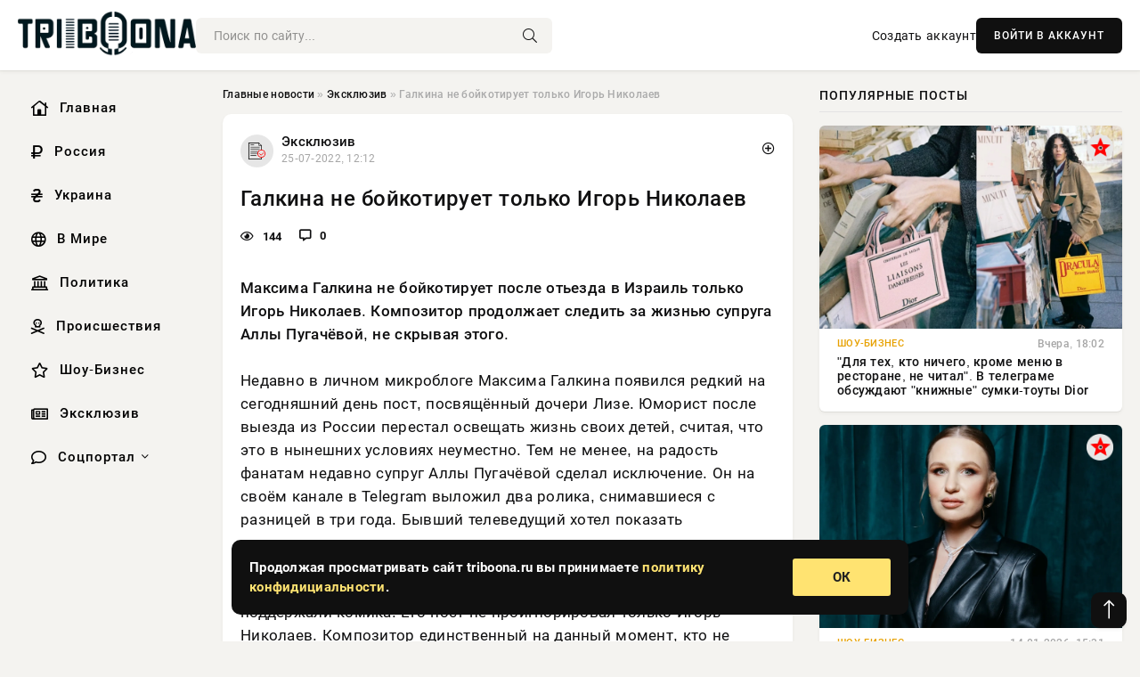

--- FILE ---
content_type: text/html; charset=utf-8
request_url: https://triboona.ru/exclusive/216956-galkina-ne-bojkotiruet-tolko-igor-nikolaev.html
body_size: 13996
content:
<!DOCTYPE html>
<html lang="ru">
   <head>
   <title>Галкина не бойкотирует только Игорь Николаев » Информационно аналитический портал «Твоя Свободная трибуна»</title>
<meta charset="utf-8">
<meta name="description" content="Максима Галкина не бойкотирует после отьезда в Израиль только Игорь Николаев. Композитор продолжает следить за жизнью супруга Аллы Пугачёвой, не скрывая этого.Недавно в личном микроблоге Мак,">
<meta name="keywords" content="России, бойкотирует, после, отьезда, Израиль, только, Игорь, Николаев, Композитор, продолжает, следить, жизнью, супруга, Галкина, Пугачёвой, этого, Недавно, личном, микроблоге, появился, ctnews">
<link rel="canonical" href="https://triboona.ru/exclusive/216956-galkina-ne-bojkotiruet-tolko-igor-nikolaev.html">
<link rel="alternate" type="application/rss+xml" title="Информационно аналитический портал «Твоя Свободная трибуна» RSS" href="https://triboona.ru/rss.xml">
<link rel="preconnect" href="https://triboona.ru/" fetchpriority="high">
<meta property="twitter:title" content="Галкина не бойкотирует только Игорь Николаев » Информационно аналитический портал «Твоя Свободная трибуна»">
<meta property="twitter:url" content="https://triboona.ru/exclusive/216956-galkina-ne-bojkotiruet-tolko-igor-nikolaev.html">
<meta property="twitter:card" content="summary_large_image">
<meta property="twitter:image" content="https://triboona.ru/uploads/posts/2022-07/1658740321-1nikolaev-vk.jpg">
<meta property="twitter:description" content="Максима Галкина не бойкотирует после отьезда в Израиль только Игорь Николаев. Композитор продолжает следить за жизнью супруга Аллы Пугачёвой, не скрывая этого. Недавно в личном микроблоге Максима Галкина появился редкий на сегодняшний день пост, посвящённый дочери Лизе. Юморист после выезда из">
<meta property="og:type" content="article">
<meta property="og:site_name" content="Информационно аналитический портал «Твоя Свободная трибуна»">
<meta property="og:title" content="Галкина не бойкотирует только Игорь Николаев » Информационно аналитический портал «Твоя Свободная трибуна»">
<meta property="og:url" content="https://triboona.ru/exclusive/216956-galkina-ne-bojkotiruet-tolko-igor-nikolaev.html">
<meta property="og:image" content="https://triboona.ru/uploads/posts/2022-07/1658740321-1nikolaev-vk.jpg">
<meta property="og:description" content="Максима Галкина не бойкотирует после отьезда в Израиль только Игорь Николаев. Композитор продолжает следить за жизнью супруга Аллы Пугачёвой, не скрывая этого. Недавно в личном микроблоге Максима Галкина появился редкий на сегодняшний день пост, посвящённый дочери Лизе. Юморист после выезда из">

<script src="/engine/classes/min/index.php?g=general&amp;v=wwtts"></script>
<script src="/engine/classes/min/index.php?f=engine/classes/js/jqueryui.js,engine/classes/js/dle_js.js&amp;v=wwtts" defer></script>
<script type="application/ld+json">{"@context":"https://schema.org","@graph":[{"@type":"NewsArticle","@context":"https://schema.org/","publisher":{"@type":"Organization","name":"Информационно аналитический портал «Твоя Свободная трибуна»","logo":{"@type":"ImageObject","url":""}},"name":"Галкина не бойкотирует только Игорь Николаев","headline":"Галкина не бойкотирует только Игорь Николаев","mainEntityOfPage":{"@type":"WebPage","@id":"https://triboona.ru/exclusive/216956-galkina-ne-bojkotiruet-tolko-igor-nikolaev.html"},"datePublished":"2022-07-25T12:12:01+03:00","author":{"@type":"Person","name":"Сергей Мацера","url":"https://triboona.ru/user/%D0%A1%D0%B5%D1%80%D0%B3%D0%B5%D0%B9+%D0%9C%D0%B0%D1%86%D0%B5%D1%80%D0%B0/"},"image":["https://triboona.ru/uploads/posts/2022-07/1658740321-1nikolaev-vk.jpg"],"description":"Максима Галкина не бойкотирует после отьезда в Израиль только Игорь Николаев. Композитор продолжает следить за жизнью супруга Аллы Пугачёвой, не скрывая этого. Недавно в личном микроблоге Максима Галкина появился редкий на сегодняшний день пост, посвящённый дочери Лизе. Юморист после выезда из"},{"@type":"BreadcrumbList","@context":"https://schema.org/","itemListElement":[{"@type":"ListItem","position":1,"item":{"@id":"https://triboona.ru/","name":"Главные новости"}},{"@type":"ListItem","position":2,"item":{"@id":"https://triboona.ru/exclusive/","name":"Эксклюзив"}},{"@type":"ListItem","position":3,"item":{"@id":"https://triboona.ru/exclusive/216956-galkina-ne-bojkotiruet-tolko-igor-nikolaev.html","name":"Галкина не бойкотирует только Игорь Николаев"}}]}]}</script> 
      <meta name="viewport" content="width=device-width, initial-scale=1.0" />
      <meta name="msapplication-TileColor" content="#e6e6e6">   
      <meta name="theme-color" content="#101010"> 
      <link rel="preload" href="/templates/Default/css/common.css" as="style">
      <link rel="preload" href="/templates/Default/css/styles.css" as="style">
      <link rel="preload" href="/templates/Default/css/engine.css" as="style">
      <link rel="preload" href="/templates/Default/css/fontawesome.css" as="style">
      <link rel="preload" href="/templates/Default/webfonts/manrope-400.woff2" as="font" type="font/woff2" crossorigin>
      <link rel="preload" href="/templates/Default/webfonts/manrope-600.woff2" as="font" type="font/woff2" crossorigin>
      <link rel="preload" href="/templates/Default/webfonts/manrope-700.woff2" as="font" type="font/woff2" crossorigin>
      <link rel="preload" href="/templates/Default/webfonts/fa-light-300.woff2" as="font" type="font/woff2" crossorigin>
      <link href="/templates/Default/css/common.css" type="text/css" rel="stylesheet" />
      <link href="/templates/Default/css/styles.css" type="text/css" rel="stylesheet" />
      <link href="/templates/Default/css/engine.css" type="text/css" rel="stylesheet" /> 
      <link href="/templates/Default/css/fontawesome.css" type="text/css" rel="stylesheet" />
      <link rel="apple-touch-icon" sizes="256x256" href="/templates/Default/favicons/256x256.png">
      <link rel="apple-touch-icon" sizes="192x192" href="/templates/Default/favicons/192x192.png">
      <link rel="apple-touch-icon" sizes="180x180" href="/templates/Default/favicons/180x180.png">
      <link rel="apple-touch-icon" sizes="167x167" href="/templates/Default/favicons/167x167.png">
      <link rel="apple-touch-icon" sizes="152x152" href="/templates/Default/favicons/152x152.png">
      <link rel="apple-touch-icon" sizes="120x120" href="/templates/Default/favicons/120x120.png">
      <link rel="icon" type="image/png" href="/templates/Default/favicons/favicon.png">
      	<!-- Yandex.RTB -->
	<script>window.yaContextCb=window.yaContextCb||[]</script>
	<script src="https://yandex.ru/ads/system/context.js" async></script>
      <meta name="telderi" content="f276d21508be990673cae71f27cce232" />
   </head>
   <body>
      <div class="wrapper">
         <div class="wrapper-container wrapper-main">

            <header class="header d-flex ai-center vw100">
               <a href="/" class="logo" title="Информационно аналитический портал «Твоя Свободная трибуна»"><img src="/templates/Default/dleimages/logo.png" alt="Информационно аналитический портал «Твоя Свободная трибуна»"></a>
               <div class="header__search search-block flex-grow-1">
                  <form id="quicksearch" method="post">
                     <input type="hidden" name="do" value="search">
                     <input type="hidden" name="subaction" value="search">
                     <input class="search-block__input" id="story" name="story" placeholder="Поиск по сайту..." type="text" autocomplete="off">
                     <button class="search-block__btn" type="submit"><span class="fal fa-search"></span></button>
                  </form>
               </div>
               

               
               <a href="/?do=register" class="header__link">Создать аккаунт</a>
               <button class="header__btn-login js-show-login">ВОЙТИ В АККАУНТ</button>
               

               <button class="header__btn-menu d-none js-show-mobile-menu"><span class="fal fa-bars"></span></button>
            </header>

            <div class="content">
               <div class="cols">

                  <!-- MENU START -->
                  <aside class="col-side">
                     <ul class="side-nav js-this-in-mobile-menu">
                        <li><a href="/"><i class="far fa-home-lg"></i> Главная</a></li>
                        <li><a href="/russia/"><i class="far fa-ruble-sign"></i> Россия</a></li>
                        <li><a href="/ukraine/"><i class="far fa-hryvnia"></i> Украина</a></li>
                        <li><a href="/world/"><i class="far fa-globe"></i> В Мире</a></li>
                        <li><a href="/policy/"><i class="far fa-landmark"></i> Политика</a></li>
                        <li><a href="/incidents/"><i class="far fa-skull-crossbones"></i> Происшествия</a></li>
                        <li><a href="/show-business/"><i class="far fa-star"></i> Шоу-Бизнес</a></li>
                        <li><a href="/exclusive/"><i class="far fa-newspaper"></i> Эксклюзив</a></li>
                        <li class="submenu"><a href="/social/"><i class="far fa-comment"></i> Соцпортал</a>
                           <ul class="nav__list side-nav" style="position: unset !important">
                              <li class="nav__list-hidden"><a href="/social/goroskop/"><i class="far fa-planet-ringed"></i> Гороскопы</a></li>
                              <li class="nav__list-hidden"><a href="/social/primeti/"><i class="far fa-map-signs"></i> Приметы</a></li>
                              <li class="nav__list-hidden"><a href="/social/ezoterika/"><i class="far fa-sparkles"></i> Эзотерика</a></li>
                              <li class="nav__list-hidden"><a href="/social/prazdniki/"><i class="far fa-gift"></i> Праздники</a></li>
                              <li class="nav__list-hidden"><a href="/social/zdorove/"><i class="far fa-heart"></i> Здоровье</a></li>
                              <li class="nav__list-hidden"><a href="/social/psihologiya/"><i class="far fa-head-side-brain"></i> Психология</a></li>
                              <li class="nav__list-hidden"><a href="/social/dlya-zhenshchin/"><i class="far fa-venus-double"></i> Для женщин</a></li>
                              <li class="nav__list-hidden"><a href="/social/sad-ogorod/"><i class="far fa-seedling"></i> Сад-огород</a></li>
                           </ul>
                        </li>
                     </ul>
                  </aside>
                  <!-- MENU END -->
                  
                  <main class="col-main">
                    
                         
                        <div class="speedbar"><div class="over"><a href="https://triboona.ru/">Главные новости</a>  »  <a href="https://triboona.ru/exclusive/">Эксклюзив</a>  »  Галкина не бойкотирует только Игорь Николаев</div></div>
                        

                     <div class="content-block d-grid" id="content-block">
                        

                        
                        <div class="short">
	<div class="info-block">
	   <div class="info-body">
		  <a href="https://triboona.ru/exclusive/" class="info-img" title="Эксклюзив"><img src="/uploads/icons/exclusive.png" alt="Эксклюзив"></a>
		  <div class="info-title"><a href="https://triboona.ru/exclusive/" class="author_name">Эксклюзив</a></div>
		  <div class="info-meta">
			 <time datetime="25-07-2022, 12:12" class="ago" title="25-07-2022, 12:12">25-07-2022, 12:12</time>
			 
		  </div>
	   </div>
        <div class="dosuga-post-head-mark">    
            <a href="#" class="js-show-login" title="Сохранить"><i class="far fa-plus-circle"></i></a>
                    
		</div> 
	</div>
	<div class="yz_short_body">
	   <h1 class="dn-short-t">Галкина не бойкотирует только Игорь Николаев</h1>
	   <div class="content_top_met">
	   	  <div class="f_eye"><i class="far fa-eye"></i> 144</div>
		  <a id="dle-comm-link" href="#comment">
			 <div class="f_link"><i class="far fa-comment-alt"></i> 0</div>
		  </a>
		  <div class="f_info">
		  </div>
	   </div>
	   <div class="page__text full-text clearfix">
	   	  <div style="margin-bottom: 20px">
		 	 
		  </div>
		  <b>Максима Галкина не бойкотирует после отьезда в Израиль только Игорь Николаев. Композитор продолжает следить за жизнью супруга Аллы Пугачёвой, не скрывая этого.</b><br><br>Недавно в личном микроблоге Максима Галкина появился редкий на сегодняшний день пост, посвящённый дочери Лизе. Юморист после выезда из России перестал освещать жизнь своих детей, считая, что это в нынешних условиях неуместно. Тем не менее, на радость фанатам недавно супруг Аллы Пугачёвой сделал исключение. Он на своём канале в Telegram выложил два ролика, снимавшиеся с разницей в три года. Бывший телеведущий хотел показать подписчикам, как изменилась его наследница за прошедшее время. Он заработал немало одобрительных лайков, но все они принадлежали рядовым соотечественникам, а вот коллеги не поддержали комика. Его пост не проигнорировал только Игорь Николаев. Композитор единственный на данный момент, кто не осуждает артиста.<br><div align="center"><!--dle_image_begin:https://triboona.ru/uploads/posts/2022-07/1658740321-1nikolaev-vk.jpg|--><img src="/uploads/posts/2022-07/1658740321-1nikolaev-vk.jpg" style="max-width:100%;" alt="Галкина не бойкотирует только Игорь Николаев"><!--dle_image_end--></div><br><span class="img-copy-author">Изображение взято с: страницы в социальной сети Игоря Николаева<br></span><br>При этом неизвестно, смотрели ли представители российского шоу-бизнеса ролики на странице Максима Галкина. Не исключено, что многие видели пост, но не стали публично на него реагировать. За этим внимательно следят россияне.<br>Источник: ctnews.ru
		  <div style="margin-top: 20px">
		  	
		  </div>
	   </div>
	</div>
	<div class="page__tags d-flex">
	   
	</div>
	<div class="content_like">
	   <div class="df_like">
		  <a href="#" onclick="doRate('plus', '216956'); return false;" >
		  <i title="Мне нравится" class="far fa-thumbs-up"></i> <span><span data-likes-id="216956">0</span></span>
		  </a>
	   </div>
	   <div class="df_dlike">
		  <a href="#" onclick="doRate('minus', '216956'); return false;" >
		  <i title="Мне не нравится" class="far fa-thumbs-down"></i> <span><span data-dislikes-id="216956">0</span></span>
		  </a>
	   </div>
	</div>
	<div class="content_footer">
	   <script src="https://yastatic.net/share2/share.js"></script>
	   <div class="ya-share2" data-curtain data-shape="round" data-color-scheme="whiteblack" data-services="vkontakte,odnoklassniki,telegram,whatsapp"></div>
	   <div class="f_info">
		  <a href="javascript:AddComplaint('216956', 'news')"> 
		  <div class="more_jaloba">
			 <svg fill="none" width="15" height="15" stroke="currentColor" stroke-width="1.5" viewBox="0 0 24 24" xmlns="http://www.w3.org/2000/svg" aria-hidden="true">
				<path stroke-linecap="round" stroke-linejoin="round" d="M12 9v3.75m9-.75a9 9 0 11-18 0 9 9 0 0118 0zm-9 3.75h.008v.008H12v-.008z"></path>
			 </svg>
			 ЖАЛОБА
		  </div>
		  </a>
	   </div>
	</div>
 </div>
 <div class="page__comments sect__header">
	<div class="page__comments-header">
		<div class="page__comments-title">0 комментариев</div>
		<div class="page__comments-info">
			<span class="fal fa-exclamation-circle"></span>
			Обсудим?
		</div>
	
	</div>
	<!--dleaddcomments-->
	<!--dlecomments-->
 </div>
 <section class="sect">
	<div class="sect__header sect__title" style="font-weight: 500; font-size: 24px;">Смотрите также:</div>
	<div class="sect__content d-grid">
	   <div class="popular grid-item">
   <div class="popular__img img-responsive">
      <img loading="lazy" src="/uploads/posts/2018-12/154540476215c1cfe17414b3.png" alt="Игорь Николаев показал редкое фото Аллы Пугачевой">
      <div class="item__category pi-center"><img src="/uploads/icons/exclusive.png"></div> 
   </div>
   <div class="meta_block">
      <div class="meta_block_cat">Эксклюзив</div>
      <time class="meta_block_date" datetime="21-12-2018, 18:06">21-12-2018, 18:06</time>   
   </div>
   <div class="popular__desc">
      <a class="popular__title expand-link" href="https://triboona.ru/exclusive/152030-igor-nikolaev-pokazal-redkoe-foto-ally-pugachevoy.html">Игорь Николаев показал редкое фото Аллы Пугачевой</a>
   </div>
 </div><div class="popular grid-item">
   <div class="popular__img img-responsive">
      <img loading="lazy" src="/uploads/posts/2022-07/1658592710-11.jpg" alt="У Аллы Пугачевой в собственности обнаружились два гаража и участки земли">
      <div class="item__category pi-center"><img src="/uploads/icons/exclusive.png"></div> 
   </div>
   <div class="meta_block">
      <div class="meta_block_cat">Эксклюзив</div>
      <time class="meta_block_date" datetime="23-07-2022, 19:11">23-07-2022, 19:11</time>   
   </div>
   <div class="popular__desc">
      <a class="popular__title expand-link" href="https://triboona.ru/exclusive/216627-u-ally-pugachevoj-v-sobstvennosti-obnaruzhilis-dva-garazha-i-uchastki-zemli.html">У Аллы Пугачевой в собственности обнаружились два гаража и участки земли</a>
   </div>
 </div><div class="popular grid-item">
   <div class="popular__img img-responsive">
      <img loading="lazy" src="/uploads/posts/2019-09/156731436219799.jpeg" alt="Соседи пожаловались на замок Пугачевой и Галкина">
      <div class="item__category pi-center"><img src="/uploads/icons/exclusive.png"></div> 
   </div>
   <div class="meta_block">
      <div class="meta_block_cat">Эксклюзив  /  Соцпортал</div>
      <time class="meta_block_date" datetime="1-09-2019, 08:06">1-09-2019, 08:06</time>   
   </div>
   <div class="popular__desc">
      <a class="popular__title expand-link" href="https://triboona.ru/exclusive/181859-sosedi-pozhalovalis-na-zamok-pugachevoy-i-galkina.html">Соседи пожаловались на замок Пугачевой и Галкина</a>
   </div>
 </div><div class="popular grid-item">
   <div class="popular__img img-responsive">
      <img loading="lazy" src="/uploads/posts/2022-07/1658559106-11.jpg" alt="Зеленский внес Галкина в список невъездных артистов из-за неудачной пародии">
      <div class="item__category pi-center"><img src="/uploads/icons/exclusive.png"></div> 
   </div>
   <div class="meta_block">
      <div class="meta_block_cat">Эксклюзив</div>
      <time class="meta_block_date" datetime="23-07-2022, 09:51">23-07-2022, 09:51</time>   
   </div>
   <div class="popular__desc">
      <a class="popular__title expand-link" href="https://triboona.ru/exclusive/216511-zelenskij-vnes-galkina-v-spisok-nevezdnyh-artistov-iz-za-neudachnoj-parodii.html">Зеленский внес Галкина в список невъездных артистов из-за неудачной пародии</a>
   </div>
 </div><div class="popular grid-item">
   <div class="popular__img img-responsive">
      <img loading="lazy" src="/uploads/posts/2019-06/thumbs/156093037115d09df7c033df.jpeg" alt="Станислав Садальский посочувствовал жизни Аллы Пугачевой с Галкиным">
      <div class="item__category pi-center"><img src="/uploads/icons/exclusive.png"></div> 
   </div>
   <div class="meta_block">
      <div class="meta_block_cat">Эксклюзив</div>
      <time class="meta_block_date" datetime="19-06-2019, 10:46">19-06-2019, 10:46</time>   
   </div>
   <div class="popular__desc">
      <a class="popular__title expand-link" href="https://triboona.ru/exclusive/176513-stanislav-sadalskiy-posochuvstvoval-zhizni-ally-pugachevoy-s-galkinym.html">Станислав Садальский посочувствовал жизни Аллы Пугачевой с Галкиным</a>
   </div>
 </div><div class="popular grid-item">
   <div class="popular__img img-responsive">
      <img loading="lazy" src="/uploads/posts/2022-07/1658449250-121.png" alt="Помолодевшая Пугачева похвалила Максима Галкина за трудолюбие">
      <div class="item__category pi-center"><img src="/uploads/icons/exclusive.png"></div> 
   </div>
   <div class="meta_block">
      <div class="meta_block_cat">Эксклюзив</div>
      <time class="meta_block_date" datetime="22-07-2022, 03:20">22-07-2022, 03:20</time>   
   </div>
   <div class="popular__desc">
      <a class="popular__title expand-link" href="https://triboona.ru/exclusive/216164-pomolodevshaja-pugacheva-pohvalila-maksima-galkina-za-trudoljubie.html">Помолодевшая Пугачева похвалила Максима Галкина за трудолюбие</a>
   </div>
 </div><div class="popular grid-item">
   <div class="popular__img img-responsive">
      <img loading="lazy" src="/uploads/posts/2022-07/1658470928-11.jpg" alt="Политик Худяков раскрыл планы Пугачевой и Галкина на переезд в США">
      <div class="item__category pi-center"><img src="/uploads/icons/exclusive.png"></div> 
   </div>
   <div class="meta_block">
      <div class="meta_block_cat">Эксклюзив</div>
      <time class="meta_block_date" datetime="22-07-2022, 09:22">22-07-2022, 09:22</time>   
   </div>
   <div class="popular__desc">
      <a class="popular__title expand-link" href="https://triboona.ru/exclusive/216278-politik-hudjakov-raskryl-plany-pugachevoj-i-galkina-na-pereezd-v-ssha.html">Политик Худяков раскрыл планы Пугачевой и Галкина на переезд в США</a>
   </div>
 </div><div class="popular grid-item">
   <div class="popular__img img-responsive">
      <img loading="lazy" src="/uploads/posts/2019-06/15595648811pugacheva.jpeg" alt="Журналисты нашли фото кипрского замка Пугачевой и Галкина">
      <div class="item__category pi-center"><img src="/uploads/icons/exclusive.png"></div> 
   </div>
   <div class="meta_block">
      <div class="meta_block_cat">Эксклюзив</div>
      <time class="meta_block_date" datetime="3-06-2019, 15:28">3-06-2019, 15:28</time>   
   </div>
   <div class="popular__desc">
      <a class="popular__title expand-link" href="https://triboona.ru/exclusive/175081-zhurnalisty-nashli-foto-kiprskogo-zamka-pugachevoy-i-galkina.html">Журналисты нашли фото кипрского замка Пугачевой и Галкина</a>
   </div>
 </div><div class="popular grid-item">
   <div class="popular__img img-responsive">
      <img loading="lazy" src="/uploads/posts/2022-07/1658640678-11.jpg" alt="Худяков: На концерты Галкина принудительно сгоняют «проплаченных» иностранцев">
      <div class="item__category pi-center"><img src="/uploads/icons/exclusive.png"></div> 
   </div>
   <div class="meta_block">
      <div class="meta_block_cat">Эксклюзив</div>
      <time class="meta_block_date" datetime="24-07-2022, 08:31">24-07-2022, 08:31</time>   
   </div>
   <div class="popular__desc">
      <a class="popular__title expand-link" href="https://triboona.ru/exclusive/216684-hudjakov-na-koncerty-galkina-prinuditelno-sgonjajut-proplachennyh-inostrancev.html">Худяков: На концерты Галкина принудительно сгоняют «проплаченных» иностранцев</a>
   </div>
 </div><div class="popular grid-item">
   <div class="popular__img img-responsive">
      <img loading="lazy" src="/uploads/posts/2019-03/15537891821527a693fd72ac7140067db7ee7697b0c.jpeg" alt="Дочь Пугачевой и Галкина Лизу засняли на видео на показе Юдашкина">
      <div class="item__category pi-center"><img src="/uploads/icons/exclusive.png"></div> 
   </div>
   <div class="meta_block">
      <div class="meta_block_cat">Шоу-Бизнес</div>
      <time class="meta_block_date" datetime="28-03-2019, 19:06">28-03-2019, 19:06</time>   
   </div>
   <div class="popular__desc">
      <a class="popular__title expand-link" href="https://triboona.ru/show-business/168103-doch-pugachevoy-i-galkina-lizu-zasnyali-na-video-na-pokaze-yudashkina.html">Дочь Пугачевой и Галкина Лизу засняли на видео на показе Юдашкина</a>
   </div>
 </div><div class="popular grid-item">
   <div class="popular__img img-responsive">
      <img loading="lazy" src="/uploads/posts/2022-07/1658559061-18.png" alt="Запашный усомнился в преследовании Галкина и Пугачевой после возвращения в Россию">
      <div class="item__category pi-center"><img src="/uploads/icons/exclusive.png"></div> 
   </div>
   <div class="meta_block">
      <div class="meta_block_cat">Эксклюзив</div>
      <time class="meta_block_date" datetime="23-07-2022, 09:51">23-07-2022, 09:51</time>   
   </div>
   <div class="popular__desc">
      <a class="popular__title expand-link" href="https://triboona.ru/exclusive/216508-zapashnyj-usomnilsja-v-presledovanii-galkina-i-pugachevoj-posle-vozvraschenija-v-rossiju.html">Запашный усомнился в преследовании Галкина и Пугачевой после возвращения в Россию</a>
   </div>
 </div><div class="popular grid-item">
   <div class="popular__img img-responsive">
      <img loading="lazy" src="/uploads/posts/2019-05/15573012011igor-nikolaev-2.jpeg" alt="«Бессмертный полк»: Игорь Николаев показал своего деда-фронтовика">
      <div class="item__category pi-center"><img src="/uploads/icons/exclusive.png"></div> 
   </div>
   <div class="meta_block">
      <div class="meta_block_cat">Эксклюзив</div>
      <time class="meta_block_date" datetime="8-05-2019, 10:40">8-05-2019, 10:40</time>   
   </div>
   <div class="popular__desc">
      <a class="popular__title expand-link" href="https://triboona.ru/exclusive/172523-bessmertnyy-polk-igor-nikolaev-pokazal-svoego-deda-frontovika.html">«Бессмертный полк»: Игорь Николаев показал своего деда-фронтовика</a>
   </div>
 </div>
	</div>
 </section>

                        

                     </div>
                  </main>

                  <aside class="col-side">

                     <div class="side-block">
                        <div class="side-block__title">Популярные посты</div>
                        <div class="side-block__content">
                        <div class="popular ">
   <div class="popular__img img-responsive">
      <img loading="lazy" src="/uploads/posts/2026-01/thumbs/1768491321-1original.webp" alt="&quot;Для тех, кто ничего, кроме меню в ресторане, не читал&quot;. В телеграме обсуждают &quot;книжные&quot; сумки-тоуты Dior">
      <div class="item__category pi-center"><img src="/uploads/icons/show-business.png"></div> 
   </div>
   <div class="meta_block">
      <div class="meta_block_cat">Шоу-Бизнес</div>
      <time class="meta_block_date" datetime="Вчера, 18:02">Вчера, 18:02</time>   
   </div>
   <div class="popular__desc">
      <a class="popular__title expand-link" href="https://triboona.ru/show-business/401475-dlja-teh-kto-nichego-krome-menju-v-restorane-ne-chital-v-telegrame-obsuzhdajut-knizhnye-sumki-touty-dior.html">&quot;Для тех, кто ничего, кроме меню в ресторане, не читал&quot;. В телеграме обсуждают &quot;книжные&quot; сумки-тоуты Dior</a>
   </div>
 </div><div class="popular ">
   <div class="popular__img img-responsive">
      <img loading="lazy" src="/uploads/posts/2026-01/thumbs/1768395652-1original.webp" alt="&quot;Бегство от одиночества и бедности&quot;. Валерия Гай Германика, дочь которой вышла замуж в 17 лет, высказалась против ранних браков">
      <div class="item__category pi-center"><img src="/uploads/icons/show-business.png"></div> 
   </div>
   <div class="meta_block">
      <div class="meta_block_cat">Шоу-Бизнес</div>
      <time class="meta_block_date" datetime="14-01-2026, 15:31">14-01-2026, 15:31</time>   
   </div>
   <div class="popular__desc">
      <a class="popular__title expand-link" href="https://triboona.ru/show-business/401425-begstvo-ot-odinochestva-i-bednosti-valerija-gaj-germanika-doch-kotoroj-vyshla-zamuzh-v-17-let-vyskazalas-protiv-rannih-brakov.html">&quot;Бегство от одиночества и бедности&quot;. Валерия Гай Германика, дочь которой вышла замуж в 17 лет, высказалась против ранних браков</a>
   </div>
 </div><div class="popular ">
   <div class="popular__img img-responsive">
      <img loading="lazy" src="/uploads/posts/2026-01/1768536012-19789.webp" alt="В Киеве признали провал контрнаступления ВСУ в Купянске: что сегодня происходит в городе? Свежие новости на 16.01.2026">
      <div class="item__category pi-center"><img src="/uploads/icons/exclusive.png"></div> 
   </div>
   <div class="meta_block">
      <div class="meta_block_cat">Эксклюзив</div>
      <time class="meta_block_date" datetime="Сегодня, 05:58">Сегодня, 05:58</time>   
   </div>
   <div class="popular__desc">
      <a class="popular__title expand-link" href="https://triboona.ru/exclusive/401482-v-kieve-priznali-proval-kontrnastuplenija-vsu-v-kupjanske-chto-segodnja-proishodit-v-gorode-svezhie-novosti-na-16012026.html">В Киеве признали провал контрнаступления ВСУ в Купянске: что сегодня происходит в городе? Свежие новости на 16.01.2026</a>
   </div>
 </div><div class="popular ">
   <div class="popular__img img-responsive">
      <img loading="lazy" src="/uploads/posts/2026-01/thumbs/1768545909-1original.webp" alt="Концерты Ларисы Долиной отменяют на фоне скандала с квартирой">
      <div class="item__category pi-center"><img src="/uploads/icons/show-business.png"></div> 
   </div>
   <div class="meta_block">
      <div class="meta_block_cat">Шоу-Бизнес</div>
      <time class="meta_block_date" datetime="Сегодня, 08:26">Сегодня, 08:26</time>   
   </div>
   <div class="popular__desc">
      <a class="popular__title expand-link" href="https://triboona.ru/show-business/401492-koncerty-larisy-dolinoj-otmenjajut-na-fone-skandala-s-kvartiroj.html">Концерты Ларисы Долиной отменяют на фоне скандала с квартирой</a>
   </div>
 </div>                           
                        </div>
                     </div>
                     <div class="side-block">
                        <div class="side-block__title">Выбор редакции</div>
                        <div class="side-block__content">
                        <div class="int d-flex ai-center">
    <div class="int__img img-fit-cover">
       <img loading="lazy" src="/uploads/posts/2026-01/thumbs/1768545909-1original.webp" alt="Концерты Ларисы Долиной отменяют на фоне скандала с квартирой">
    </div>
    <div class="int__desc flex-grow-1">
       <a class="int__title expand-link" href="https://triboona.ru/show-business/401492-koncerty-larisy-dolinoj-otmenjajut-na-fone-skandala-s-kvartiroj.html">
          <div class="line-clamp">Концерты Ларисы Долиной отменяют на фоне скандала с квартирой</div>
       </a>
    </div>
 </div><div class="int d-flex ai-center">
    <div class="int__img img-fit-cover">
       <img loading="lazy" src="/uploads/posts/2026-01/thumbs/1768406447-1original.webp" alt="Жизель Бундхен показала новые фото с мужем на фоне критики из-за мезальянса">
    </div>
    <div class="int__desc flex-grow-1">
       <a class="int__title expand-link" href="https://triboona.ru/show-business/401431-zhizel-bundhen-pokazala-novye-foto-s-muzhem-na-fone-kritiki-iz-za-mezaljansa.html">
          <div class="line-clamp">Жизель Бундхен показала новые фото с мужем на фоне критики из-за мезальянса</div>
       </a>
    </div>
 </div><div class="int d-flex ai-center">
    <div class="int__img img-fit-cover">
       <img loading="lazy" src="/uploads/posts/2026-01/thumbs/1768466710-1xl.webp" alt="За скандалом вокруг китайского посольства в Лондоне проглядывается тайная игра США">
    </div>
    <div class="int__desc flex-grow-1">
       <a class="int__title expand-link" href="https://triboona.ru/policy/401456-za-skandalom-vokrug-kitajskogo-posolstva-v-londone-progljadyvaetsja-tajnaja-igra-ssha.html">
          <div class="line-clamp">За скандалом вокруг китайского посольства в Лондоне проглядывается тайная игра США</div>
       </a>
    </div>
 </div><div class="int d-flex ai-center">
    <div class="int__img img-fit-cover">
       <img loading="lazy" src="/uploads/posts/2026-01/thumbs/1768494005-1original.webp" alt="Вертолёты, шубы и модные русские: как Елена Перминова с бойфрендом, Оксана Самойлова, Александр Рогов и Ксения Шипилова отдыхают в Куршевеле">
    </div>
    <div class="int__desc flex-grow-1">
       <a class="int__title expand-link" href="https://triboona.ru/show-business/401476-vertolety-shuby-i-modnye-russkie-kak-elena-perminova-s-bojfrendom-oksana-samojlova-aleksandr-rogov-i-ksenija-shipilova-otdyhajut-v-kurshevele.html">
          <div class="line-clamp">Вертолёты, шубы и модные русские: как Елена Перминова с бойфрендом, Оксана Самойлова, Александр Рогов и Ксения Шипилова отдыхают в Куршевеле</div>
       </a>
    </div>
 </div>  
                        </div>
                     </div>

                     <!--814a5398--><!--814a5398--><!--36203d9a--><!--36203d9a-->

                     <div class="side-block side-block--sticky hm">
                        
                     </div>

                  </aside>

               </div>
               <!-- END COLS -->
            </div>

         <!-- FOOTER START -->
         <footer class="footer d-flex ai-center vw100">
            <div class="footer__copyright">
               <a href="/o-proekte.html" rel="nofollow">О проекте</a>
               <a href="/redakcija.html" rel="nofollow">Редакция</a>
               <a href="/politika-konfidencialnosti.html" rel="nofollow">Политика конфиденциальности</a>
               <a href="/kontakty.html" rel="nofollow">Реклама</a> 
               <a href="/kontakty.html" rel="nofollow">Контакты</a>
            </div>
            <div class="footer__text icon-at-left" style="line-height: 20px;">
               Использование любых материалов, размещённых на сайте, разрешается при условии активной ссылки на наш сайт.
               При копировании материалов для интернет-изданий – обязательна прямая открытая для поисковых систем гиперссылка. Ссылка должна быть размещена в независимости от полного либо частичного использования материалов. Гиперссылка (для интернет- изданий) – должна быть размещена в подзаголовке или в первом абзаце материала.
               Все материалы, содержащиеся на веб-сайте triboona.ru, защищены законом об авторском праве. Фотографии и прочие материалы являются собственностью их авторов и представлены исключительно для некоммерческого использования и ознакомления , если не указано иное. Несанкционированное использование таких материалов может нарушать закон об авторском праве, торговой марке и другие законы.

               <div style="margin-top: 20px;">
                  <p>
                     <span style="font-size:12px">* В России признаны иноагентами: Киселёв Евгений Алекссевич, WWF, Белый Руслан Викторович, Анатолий Белый (Вайсман), Касьянов Михаил Михайлович, Бер Илья Леонидович, Троянова Яна Александровна, Галкин Максим Александрович, Макаревич Андрей Вадимович, Шац Михаил Григорьевич, Гордон Дмитрий Ильич, Лазарева Татьяна Юрьевна, Чичваркин Евгений Александрович, Ходорковский Михаил Борисович, Каспаров Гарри Кимович, Моргенштерн Алишер Тагирович (Алишер Валеев), Невзоров Александр Глебович, Венедиктов Алексей Алексеевич, Дудь Юрий Александрович, Фейгин Марк Захарович, Киселев Евгений Алексеевич, Шендерович Виктор Анатольевич, Гребенщиков Борис Борисович, Максакова-Игенбергс Мария Петровна, Слепаков Семен Сергеевич, Покровский Максим Сергеевич, Варламов Илья Александрович, Рамазанова Земфира Талгатовна, Прусикин Илья Владимирович, Смольянинов Артур Сергеевич, Федоров Мирон Янович (Oxxxymiron), Алексеев Иван Александрович (Noize MC), Дремин Иван Тимофеевич (Face), Гырдымова Елизавета Андреевна (Монеточка), Игорь(Егор) Михайлович Бортник (Лёва Би-2).</span>
                  </p>
                  <br />
                  <p>
                     <span style="font-size:12px">* Экстремисты и террористы, запрещенные в РФ:&nbsp;Meta (Facebook и Instagram),&nbsp;</span>Русский добровольческий корпус (РДК),&nbsp;<span style="font-size:12px">Правый сектор, Украинская повстанческая армия (УПА), ИГИЛ, полк Азов, Джебхат ан-Нусра, Национал-Большевистская партия (НБП), Аль-Каида, УНА-УНСО, Талибан, Меджлис крымско-татарского народа, Свидетели Иеговы, Мизантропик Дивижн, Братство, Артподготовка, Тризуб им. Степана Бандеры, НСО, Славянский союз, Формат-18, Хизб ут-Тахрир, Исламская партия Туркестана, Хайят Тахрир аш-Шам, Таухид валь-Джихад, АУЕ, Братья мусульмане, Колумбайн, Навальный, К. Буданов.</span>
                  </p>
                  <br />
                  <p>
                     <span style="font-size:12px">* СМИ — иностранные агенты: Телеканал «Дождь», Медуза, Голос Америки, Idel. Реалии, Кавказ. Реалии, Крым. Реалии, ТК&nbsp;Настоящее Время, The Insider,&nbsp;</span>Deutsche&nbsp;Welle,&nbsp;<span style="font-size:12px">Проект, Azatliq Radiosi, «Радио Свободная Европа/Радио Свобода» (PCE/PC), Сибирь. Реалии, Фактограф, Север. Реалии, MEDIUM-ORIENT, Bellingcat, Пономарев Л. А., Савицкая Л.А., Маркелов С.Е., Камалягин Д.Н., Апахончич Д.А.,&nbsp;Толоконникова Н.А., Гельман М.А., Шендерович В.А., Верзилов П.Ю., Баданин Р.С., Гордон.</span>
                  </p>
                  <br />
                  <p>
                     <span style="font-size:12px">* Организации — иностранные агенты: Альянс Врачей, Агора, Голос, Гражданское содействие, Династия (фонд), За&nbsp;права человека, Комитет против пыток, Левада-Центр, Мемориал, Молодая Карелия, Московская школа гражданского просвещения, Пермь-36, Ракурс, Русь Сидящая, Сахаровский центр, Сибирский экологический центр, ИАЦ Сова, Союз комитетов солдатских матерей России, Фонд борьбы с&nbsp;коррупцией (ФБК), Фонд защиты гласности, Фонд свободы информации, Центр «Насилию.нет», Центр защиты прав СМИ, Transparency International.</span>
                  </p>
               </div>

               <p class="copyright mb-0" style="margin-top: 20px;">Copyright &copy; 2026, Информационно аналитический портал «Твоя Свободная трибуна». Все права защищены.</p>
               <div class="adult_foot">18+</div>
            </div>
         </footer>
         <!-- FOOTER END -->

         </div>
         <!-- END WRAPPER-MAIN -->
      </div>
      <!-- END WRAPPER -->
      
      <script>
<!--
var dle_root       = '/';
var dle_admin      = '';
var dle_login_hash = '48ded4d5bf31078fbc523a58a49bc6f768cb5293';
var dle_group      = 5;
var dle_link_type  = 1;
var dle_skin       = 'Default';
var dle_wysiwyg    = 0;
var dle_min_search = '4';
var dle_act_lang   = ["Подтвердить", "Отмена", "Вставить", "Отмена", "Сохранить", "Удалить", "Загрузка. Пожалуйста, подождите..."];
var menu_short     = 'Быстрое редактирование';
var menu_full      = 'Полное редактирование';
var menu_profile   = 'Просмотр профиля';
var menu_send      = 'Отправить сообщение';
var menu_uedit     = 'Админцентр';
var dle_info       = 'Информация';
var dle_confirm    = 'Подтверждение';
var dle_prompt     = 'Ввод информации';
var dle_req_field  = ["Заполните поле с именем", "Заполните поле с сообщением", "Заполните поле с темой сообщения"];
var dle_del_agree  = 'Вы действительно хотите удалить? Данное действие невозможно будет отменить';
var dle_spam_agree = 'Вы действительно хотите отметить пользователя как спамера? Это приведёт к удалению всех его комментариев';
var dle_c_title    = 'Отправка жалобы';
var dle_complaint  = 'Укажите текст Вашей жалобы для администрации:';
var dle_mail       = 'Ваш e-mail:';
var dle_big_text   = 'Выделен слишком большой участок текста.';
var dle_orfo_title = 'Укажите комментарий для администрации к найденной ошибке на странице:';
var dle_p_send     = 'Отправить';
var dle_p_send_ok  = 'Уведомление успешно отправлено';
var dle_save_ok    = 'Изменения успешно сохранены. Обновить страницу?';
var dle_reply_title= 'Ответ на комментарий';
var dle_tree_comm  = '0';
var dle_del_news   = 'Удалить статью';
var dle_sub_agree  = 'Вы действительно хотите подписаться на комментарии к данной публикации?';
var dle_unsub_agree  = 'Вы действительно хотите отписаться от комментариев к данной публикации?';
var dle_captcha_type  = '0';
var dle_share_interesting  = ["Поделиться ссылкой на выделенный текст", "Twitter", "Facebook", "Вконтакте", "Прямая ссылка:", "Нажмите правой клавишей мыши и выберите «Копировать ссылку»"];
var DLEPlayerLang     = {prev: 'Предыдущий',next: 'Следующий',play: 'Воспроизвести',pause: 'Пауза',mute: 'Выключить звук', unmute: 'Включить звук', settings: 'Настройки', enterFullscreen: 'На полный экран', exitFullscreen: 'Выключить полноэкранный режим', speed: 'Скорость', normal: 'Обычная', quality: 'Качество', pip: 'Режим PiP'};
var DLEGalleryLang    = {CLOSE: 'Закрыть (Esc)', NEXT: 'Следующее изображение', PREV: 'Предыдущее изображение', ERROR: 'Внимание! Обнаружена ошибка', IMAGE_ERROR: 'Не удалось загрузить изображение', TOGGLE_SLIDESHOW: 'Просмотр слайдшоу',TOGGLE_FULLSCREEN: 'Полноэкранный режим', TOGGLE_THUMBS: 'Включить / Выключить уменьшенные копии', ITERATEZOOM: 'Увеличить / Уменьшить', DOWNLOAD: 'Скачать изображение' };
var DLEGalleryMode    = 1;
var DLELazyMode       = 0;
var allow_dle_delete_news   = false;

jQuery(function($){
					setTimeout(function() {
						$.get(dle_root + "engine/ajax/controller.php?mod=adminfunction", { 'id': '216956', action: 'newsread', user_hash: dle_login_hash });
					}, 5000);
});
//-->
</script>
      

<div class="login login--not-logged d-none">
   <div class="login__header d-flex jc-space-between ai-center">
      <div class="login__title stretch-free-width ws-nowrap">Войти <a href="/?do=register">Регистрация</a></div>
      <div class="login__close"><span class="fal fa-times"></span></div>
   </div>
   <form method="post">
      <div class="login__content">
         <div class="login__row">
            <div class="login__caption">E-mail:</div>
            <div class="login__input"><input type="text" name="login_name" id="login_name" placeholder="Ваш e-mail"></div>
            <span class="fal fa-at"></span>
         </div>
         <div class="login__row">
            <div class="login__caption">Пароль: <a href="/?do=lostpassword">Забыли пароль?</a></div>
            <div class="login__input"><input type="password" name="login_password" id="login_password" placeholder="Ваш пароль"></div>
            <span class="fal fa-lock"></span>
         </div>
         <label class="login__row checkbox" for="login_not_save">
         <input type="checkbox" name="login_not_save" id="login_not_save" value="1">
         <span>Не запоминать меня</span>
         </label>
         <div class="login__row">
            <button onclick="submit();" type="submit" title="Вход">Войти на сайт</button>
            <input name="login" type="hidden" id="login" value="submit">
         </div>
      </div>
      <div class="login__social">
         <div class="login__social-caption">Или войти через</div>
         <div class="login__social-btns">
            <a href="" rel="nofollow" target="_blank"><img loading="lazy" src="/templates/Default/dleimages/vk.svg" alt></a>
            <a href="" rel="nofollow" target="_blank"><img loading="lazy" src="/templates/Default/dleimages/ok.svg" alt></a>
            <a href="" rel="nofollow" target="_blank"><img loading="lazy" src="/templates/Default/dleimages/mail.svg" alt></a>
            <a href="" rel="nofollow" target="_blank"><img loading="lazy" src="/templates/Default/dleimages/yandex.svg" alt></a>
         </div>
      </div>
   </form>
</div>

      <div id="scrolltop" style="display: block;"><span class="fal fa-long-arrow-up"></span></div>
      <div class="message-alert">
         <div class="message-alert-in">
            <div class="message-alert-desc">
               <div class="message-alert-text">Продолжая просматривать сайт triboona.ru вы принимаете <a href="/politika-konfidencialnosti.html">политику конфидициальности</a>.</div>
            </div>
            <div class="message-alert-btns">
               <div class="message-btn message-btn-yes">ОК</div>
            </div>
         </div>
      </div>

      <script src="/templates/Default/js/libs.js"></script>

      
      
      <!-- Yandex.Metrika counter -->
<script type="text/javascript" >
   (function(m,e,t,r,i,k,a){m[i]=m[i]||function(){(m[i].a=m[i].a||[]).push(arguments)};
   m[i].l=1*new Date();
   for (var j = 0; j < document.scripts.length; j++) {if (document.scripts[j].src === r) { return; }}
   k=e.createElement(t),a=e.getElementsByTagName(t)[0],k.async=1,k.src=r,a.parentNode.insertBefore(k,a)})
   (window, document, "script", "https://mc.yandex.ru/metrika/tag.js", "ym");

   ym(45019372, "init", {
        clickmap:true,
        trackLinks:true,
        accurateTrackBounce:true
   });
</script>
<noscript><div><img src="https://mc.yandex.ru/watch/45019372" style="position:absolute; left:-9999px;" alt="" /></div></noscript>
<!-- /Yandex.Metrika counter -->

   <script defer src="https://static.cloudflareinsights.com/beacon.min.js/vcd15cbe7772f49c399c6a5babf22c1241717689176015" integrity="sha512-ZpsOmlRQV6y907TI0dKBHq9Md29nnaEIPlkf84rnaERnq6zvWvPUqr2ft8M1aS28oN72PdrCzSjY4U6VaAw1EQ==" data-cf-beacon='{"version":"2024.11.0","token":"302b8ea61b8d4abd920e8b3bbdb1901a","r":1,"server_timing":{"name":{"cfCacheStatus":true,"cfEdge":true,"cfExtPri":true,"cfL4":true,"cfOrigin":true,"cfSpeedBrain":true},"location_startswith":null}}' crossorigin="anonymous"></script>
</body>
</html>